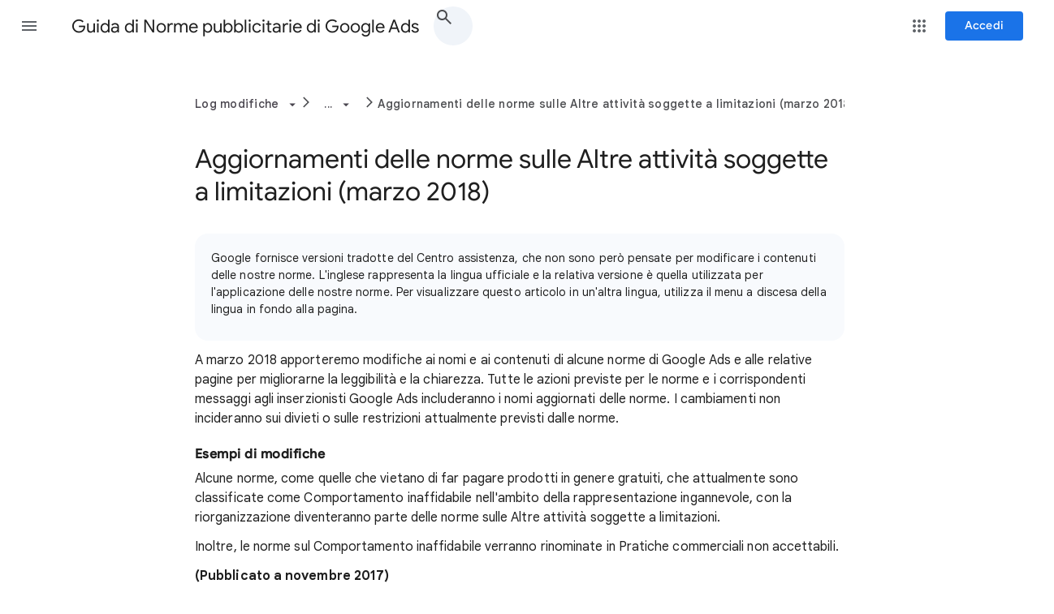

--- FILE ---
content_type: text/css
request_url: https://www.gstatic.com/support/content/local-assets/adwords_policy_center/local.7.css
body_size: 365
content:
/* Copyright 2013 Google Inc. All Rights Reserved. */

.content-container .lpq-container,
.cc .lpq-container {
  background: url(//www.google.com/help/hc/images/adwords/adwords_190442_browser.png) no-repeat;
  height: 412px;
  padding: 45px 10px 10px;
  position: relative;
  width: 95%
}

.content-container .lpq-header,
.cc .lpq-header {
  background: url(//www.google.com/help/hc/images/adwords/adwords_190442_bags.png) repeat-x;
  height: 75px;
  margin: 0;
  width: 460px
}

.content-container .lpq-header-2,
.cc .lpq-header-2 {
  background: url(//www.google.com/help/hc/images/adwords/adwords_190442_shirt.png) repeat-x;
  height: 75px;
  margin: 0;
  width: 460px
}

.content-container .lpq-header-3,
.cc .lpq-header-3 {
  background: url(//www.google.com/help/hc/images/adwords/adwords_190442_government.png) repeat-x;
  height: 75px;
  margin: 0;
  width: 450px
}

.content-container .lpq-nav,
.cc .lpq-nav {
  border-top: 2px solid #000;
  border-bottom: 2px solid #000;
  margin: .5em 0;
  padding: 0 0 0 10px;
  width: 462px
}

.content-container .lpq-sidebar,
.cc .lpq-sidebar {
  border-right: 2px solid black;
  float: left;
  height: 270px;
  margin: 0 5px 0 0;
  width: 110px
}

.content-container .lpq-nav ul,
.cc .lpq-nav ul {
  margin: 3px;
  padding: 0
}

.content-container .lpq-nav ul li,
.cc .lpq-nav ul li {
  display: inline-block;
  list-style: none;
  padding: 0 10px
}

.content-container .lpq-nav ul li a,
.cc .lpq-nav ul li a {
  color: #000;
  text-decoration: none
}

.content-container .lpq-nav ul li a:hover,
.cc .lpq-nav ul li a:hover {
  color: #000;
  text-decoration: underline
}

.content-container .lpq-content-1,
.cc .lpq-content-1 {
  float: left;
  height: 245px;
  margin-left: 10px;
  margin-right: 10px;
  width: 330px
}

.content-container .lpq-search-results,
.cc .lpq-search-results {
  margin-left: 10px;
  width: 330px
}

.content-container .lpq-ad-content-6,
.cc .lpq-ad-content-6 {
  background-color: #f7f8e0;
  border: 1px solid #000;
  height: 20px;
  margin-bottom: 10px;
  padding: 10px;
  width: 450px
}

.content-container .lpq-ad-content-7,
.cc .lpq-ad-content-7 {
  background-color: #f7f8e0;
  border: 1px solid #000;
  float: right;
  margin: 0 5px;
  padding: 5px 5px 10px 10px;
  width: 200px
}

.content-container .lpq-ad-content-4,
.cc .lpq-ad-content-4 {
  background-color: #f7f8e0;
  border: 1px solid #000;
  height: 120px;
  margin-top: 30px;
  margin-left: 50px;
  padding: 10px;
  position: absolute;
  width: 350px;
  z-index: 1
}

.content-container .lpq-content-7,
.cc .lpq-content-7 {
  height: 245px;
  float: left;
  margin: 0 10px;
  width: 330px
}
